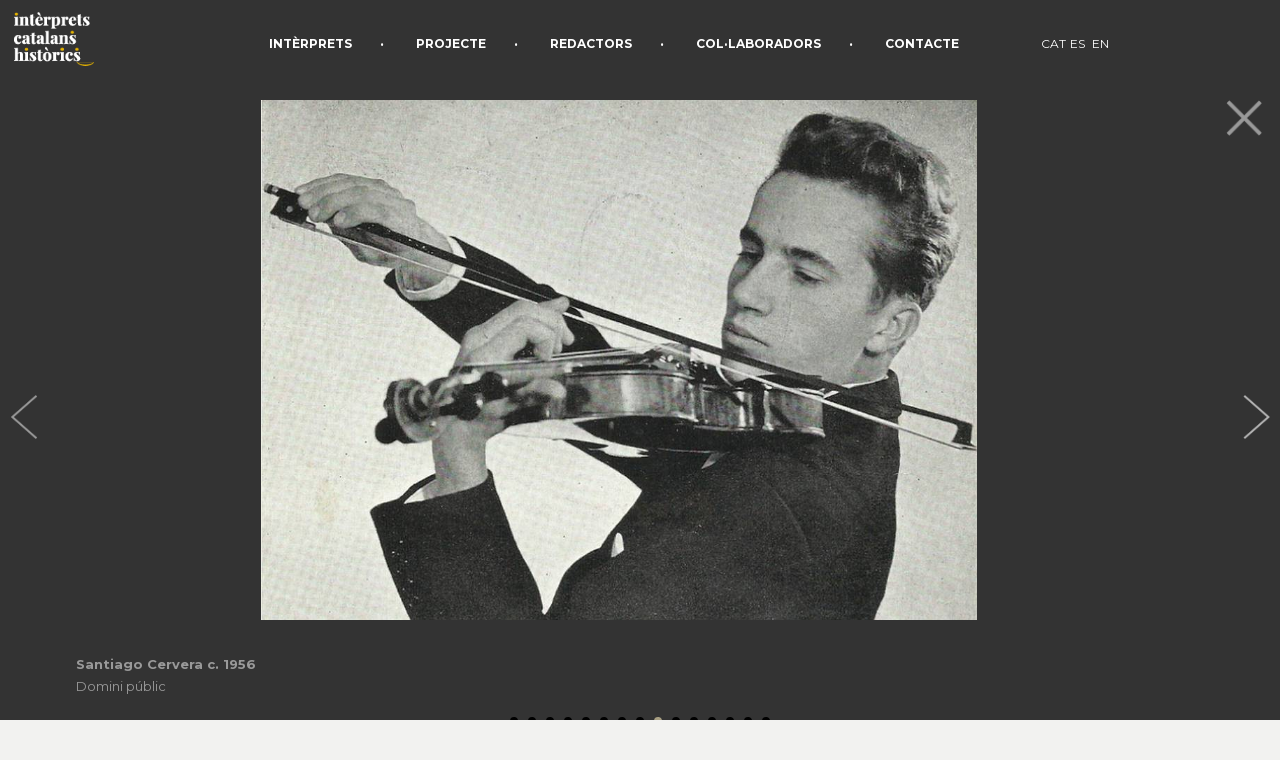

--- FILE ---
content_type: text/html; charset=utf-8
request_url: https://www.interpretscatalanshistorics.com/cat/ver-Santiago-Cervera-62?g=1&p=9
body_size: 54300
content:

<!DOCTYPE html>



<html lang="es" xmlns="http://www.w3.org/1999/xhtml">
<head><meta http-equiv="Content-Type" content="text/html; charset=utf-8" /><title>
	Santiago Cervera
</title><meta name="viewport" content="width=device-width, minimum-scale=1.0, maximum-scale=1.0, initial-scale=1.0, user-scalable=no" /><meta name="DESCRIPTION" content="&lt;p>El gran violinista Santiago Cervera Colomer va n&amp;eacute;ixer l&amp;rsquo;any 1938 a Benet&amp;uacute;sser..." /><img src='https://www.interpretscatalanshistorics.com/finterpret/1681-01-1955-palau.jpg' style=width:100%;display:none></div></head>
     <script src="https://ajax.googleapis.com/ajax/libs/jquery/1.8.3/jquery.min.js"></script>

    <script src="swiper.min.js"></script>
    <link rel="stylesheet" href="estilo.css" type="text/css" media="screen" />
    <script type='text/javascript' src='code.js'></script> 
    
<body >
    
    
    <form method="post" action="./ver-Santiago-Cervera-62?g=1&amp;p=9" id="form1">
<div class="aspNetHidden">
<input type="hidden" name="__VIEWSTATE" id="__VIEWSTATE" value="/wEPDwUKLTY0MjgxNTI5NA9kFgJmD2QWAgIDDxYCHgdjb250ZW50BWc8cD5FbCBncmFuIHZpb2xpbmlzdGEgU2FudGlhZ28gQ2VydmVyYSBDb2xvbWVyIHZhIG4mZWFjdXRlO2l4ZXIgbCZyc3F1bzthbnkgMTkzOCBhIEJlbmV0JnVhY3V0ZTtzc2VyLi4uZGSJo/XzbuISB4IbeKRLMmdS+kZROwdHhniP2v+9C6ga2w==" />
</div>

<div class="aspNetHidden">

	<input type="hidden" name="__VIEWSTATEGENERATOR" id="__VIEWSTATEGENERATOR" value="DFB0ED9D" />
</div>
   <div style="background-color:#333333" >
       <a href='javascript:mostrarmenu2()'><img id="menumov" src="menu.png" /></a>
       <div id="contenedor1" style="border:0px" >
   <style>
       h1.montse{
           font-family: 'Montserrat', sans-serif; 
           font-size:22px;font-weight:bold;
       }
       h1
       {margin:0px;}
        .marca{
           color:white;
       }
       .marca3{
           color:white;
       }
           @media screen and (max-width: 700px) 
        {
               .marca{
           color:#1c1c1c;
       }
       .marca3{
           color:#1c1c1c;
       }
               }
   </style>
     <a href='home'><img id="iconmenu" src="icon_menu.png"  /> </a>  
		    <ul id="menutop"  class="menutop" " >
	          
       
                 <li><a href="interprets" ><div class="marca">INTÈRPRETS</div> </a><div class="marca3" > • </div></li>
                 <li><a href="projecte" ><div class="marca">PROJECTE</div></a><div class="marca3"  > • </div></li>
                 <li><a href="redactors" ><div class="marca">REDACTORS</div></a><div class="marca3"  > • </div></li>
                 <li><a href="colaboradors" ><div class="marca">COL·LABORADORS</div></a><div class="marca3"  > • </div></li>
                 <li><a href="contacte" ><div class="marca">CONTACTE</div></a></li>
                 
                 <li >
                     <div class="sepa">
                         <a href="../cat" class="select" style="font-weight:normal" ><div class="marca3" >CAT</div></a>
                         <div style="float:left;margin-top:6px" >    </div>
                         <a href="../cas" style="font-weight:normal;" ><div class="marca3">ES</div> </a>
                       <div style="float:left;margin-top:6px" >    </div>
                         <a href="../eng" style="font-weight:normal;" ><div class="marca3" >EN</div> </a>
                         
                     </div>

                 </li>

                
		    </ul>
     </div>
       <style>.swiper-container{margin:0 auto;position:relative;overflow:hidden;z-index:1}.swiper-container-no-flexbox .swiper-slide{float:left}.swiper-container-vertical>.swiper-wrapper{-webkit-box-orient:vertical;-moz-box-orient:vertical;-ms-flex-direction:column;-webkit-flex-direction:column;flex-direction:column}.swiper-wrapper{position:relative;width:100%;height:100%;z-index:1;display:-webkit-box;display:-moz-box;display:-ms-flexbox;display:-webkit-flex;display:flex;-webkit-transform-style:preserve-3d;-moz-transform-style:preserve-3d;-ms-transform-style:preserve-3d;transform-style:preserve-3d;-webkit-transition-property:-webkit-transform;-moz-transition-property:-moz-transform;-o-transition-property:-o-transform;-ms-transition-property:-ms-transform;transition-property:transform;-webkit-box-sizing:content-box;-moz-box-sizing:content-box;box-sizing:content-box}.swiper-container-android .swiper-slide,.swiper-wrapper{-webkit-transform:translate3d(0,0,0);-moz-transform:translate3d(0,0,0);-o-transform:translate(0,0);-ms-transform:translate3d(0,0,0);transform:translate3d(0,0,0)}.swiper-container-multirow>.swiper-wrapper{-webkit-box-lines:multiple;-moz-box-lines:multiple;-ms-flex-wrap:wrap;-webkit-flex-wrap:wrap;flex-wrap:wrap}.swiper-container-free-mode>.swiper-wrapper{-webkit-transition-timing-function:ease-out;-moz-transition-timing-function:ease-out;-ms-transition-timing-function:ease-out;-o-transition-timing-function:ease-out;transition-timing-function:ease-out;margin:0 auto}.swiper-slide{-webkit-transform-style:preserve-3d;-moz-transform-style:preserve-3d;-ms-transform-style:preserve-3d;transform-style:preserve-3d;-webkit-flex-shrink:0;-ms-flex:0 0 auto;flex-shrink:0;width:100%;height:100%;position:relative}.swiper-container .swiper-notification{position:absolute;left:0;top:0;pointer-events:none;opacity:0;z-index:-100}.swiper-wp8-horizontal{-ms-touch-action:pan-y;touch-action:pan-y}.swiper-wp8-vertical{-ms-touch-action:pan-x;touch-action:pan-x}.swiper-button-next,.swiper-button-prev{position:absolute;top:50%;width:27px;height:44px;margin-top:-22px;z-index:10;cursor:pointer;-moz-background-size:27px 44px;-webkit-background-size:27px 44px;background-size:27px 44px;background-position:center;background-repeat:no-repeat}.swiper-button-next.swiper-button-disabled,.swiper-button-prev.swiper-button-disabled{opacity:.35;cursor:auto;pointer-events:none}.swiper-button-prev,.swiper-container-rtl 
.swiper-button-next{background-image:url("ant.png");left:10px;right:auto}
.swiper-button-prev.swiper-button-black,
.swiper-container-rtl .swiper-button-next.swiper-button-black{background-image:url("ant.png")}
.swiper-button-prev.swiper-button-white,.swiper-container-rtl .swiper-button-next.swiper-button-white{background-image:url("next.png")}.swiper-button-next,.swiper-container-rtl .swiper-button-prev{background-image:url("next.png");right:10px;left:auto}.swiper-button-next.swiper-button-black,.swiper-container-rtl .swiper-button-prev.swiper-button-black{background-image:url("data:image/svg+xml;charset=utf-8,%3Csvg%20xmlns%3D'http%3A%2F%2Fwww.w3.org%2F2000%2Fsvg'%20viewBox%3D'0%200%2027%2044'%3E%3Cpath%20d%3D'M27%2C22L27%2C22L5%2C44l-2.1-2.1L22.8%2C22L2.9%2C2.1L5%2C0L27%2C22L27%2C22z'%20fill%3D'%23000000'%2F%3E%3C%2Fsvg%3E")}.swiper-button-next.swiper-button-white,.swiper-container-rtl .swiper-button-prev.swiper-button-white{background-image:url("data:image/svg+xml;charset=utf-8,%3Csvg%20xmlns%3D'http%3A%2F%2Fwww.w3.org%2F2000%2Fsvg'%20viewBox%3D'0%200%2027%2044'%3E%3Cpath%20d%3D'M27%2C22L27%2C22L5%2C44l-2.1-2.1L22.8%2C22L2.9%2C2.1L5%2C0L27%2C22L27%2C22z'%20fill%3D'%23ffffff'%2F%3E%3C%2Fsvg%3E")}
.swiper-pagination{ ;text-align:center;-webkit-transition:300ms;-moz-transition:300ms;-o-transition:300ms;transition:300ms;-webkit-transform:translate3d(0,0,0);-ms-transform:translate3d(0,0,0);-o-transform:translate3d(0,0,0);transform:translate3d(0,0,0);z-index:10}
.swiper-pagination.swiper-pagination-hidden{opacity:0}.swiper-pagination-bullet{width:8px;height:8px;display:inline-block;border-radius:100%;background:black;opacity:1}.swiper-pagination-clickable .swiper-pagination-bullet{cursor:pointer}.swiper-pagination-white .swiper-pagination-bullet{background:#313D24}.swiper-pagination-bullet-active{opacity:1;background:#a89f82}.swiper-pagination-white .swiper-pagination-bullet-active{background:#fff}.swiper-pagination-black .swiper-pagination-bullet-active{background:#000}.swiper-container-vertical>.swiper-pagination{right:10px;top:50%;-webkit-transform:translate3d(0,-50%,0);-moz-transform:translate3d(0,-50%,0);-o-transform:translate(0,-50%);-ms-transform:translate3d(0,-90%,0);transform:translate3d(0,-50%,0)}.swiper-container-vertical>.swiper-pagination .swiper-pagination-bullet{margin:5px 0;display:block}.swiper-container-horizontal>.swiper-pagination{bottom:10px;left:0;width:100%}.swiper-container-horizontal>.swiper-pagination .swiper-pagination-bullet{margin:0 5px}.swiper-container-3d{-webkit-perspective:1200px;-moz-perspective:1200px;-o-perspective:1200px;perspective:1200px}.swiper-container-3d .swiper-cube-shadow,.swiper-container-3d .swiper-slide,.swiper-container-3d .swiper-slide-shadow-bottom,.swiper-container-3d .swiper-slide-shadow-left,.swiper-container-3d .swiper-slide-shadow-right,.swiper-container-3d .swiper-slide-shadow-top,.swiper-container-3d .swiper-wrapper{-webkit-transform-style:preserve-3d;-moz-transform-style:preserve-3d;-ms-transform-style:preserve-3d;transform-style:preserve-3d}.swiper-container-3d .swiper-slide-shadow-bottom,.swiper-container-3d .swiper-slide-shadow-left,.swiper-container-3d .swiper-slide-shadow-right,.swiper-container-3d .swiper-slide-shadow-top{position:absolute;left:0;top:0;width:100%;height:100%;pointer-events:none;z-index:10}.swiper-container-3d .swiper-slide-shadow-left{background-image:-webkit-gradient(linear,left top,right top,from(rgba(0,0,0,.5)),to(rgba(0,0,0,0)));background-image:-webkit-linear-gradient(right,rgba(0,0,0,.5),rgba(0,0,0,0));background-image:-moz-linear-gradient(right,rgba(0,0,0,.5),rgba(0,0,0,0));background-image:-o-linear-gradient(right,rgba(0,0,0,.5),rgba(0,0,0,0));background-image:linear-gradient(to left,rgba(0,0,0,.5),rgba(0,0,0,0))}.swiper-container-3d .swiper-slide-shadow-right{background-image:-webkit-gradient(linear,right top,left top,from(rgba(0,0,0,.5)),to(rgba(0,0,0,0)));background-image:-webkit-linear-gradient(left,rgba(0,0,0,.5),rgba(0,0,0,0));background-image:-moz-linear-gradient(left,rgba(0,0,0,.5),rgba(0,0,0,0));background-image:-o-linear-gradient(left,rgba(0,0,0,.5),rgba(0,0,0,0));background-image:linear-gradient(to right,rgba(0,0,0,.5),rgba(0,0,0,0))}.swiper-container-3d .swiper-slide-shadow-top{background-image:-webkit-gradient(linear,left top,left bottom,from(rgba(0,0,0,.5)),to(rgba(0,0,0,0)));background-image:-webkit-linear-gradient(bottom,rgba(0,0,0,.5),rgba(0,0,0,0));background-image:-moz-linear-gradient(bottom,rgba(0,0,0,.5),rgba(0,0,0,0));background-image:-o-linear-gradient(bottom,rgba(0,0,0,.5),rgba(0,0,0,0));background-image:linear-gradient(to top,rgba(0,0,0,.5),rgba(0,0,0,0))}.swiper-container-3d .swiper-slide-shadow-bottom{background-image:-webkit-gradient(linear,left bottom,left top,from(rgba(0,0,0,.5)),to(rgba(0,0,0,0)));background-image:-webkit-linear-gradient(top,rgba(0,0,0,.5),rgba(0,0,0,0));background-image:-moz-linear-gradient(top,rgba(0,0,0,.5),rgba(0,0,0,0));background-image:-o-linear-gradient(top,rgba(0,0,0,.5),rgba(0,0,0,0));background-image:linear-gradient(to bottom,rgba(0,0,0,.5),rgba(0,0,0,0))}.swiper-container-coverflow .swiper-wrapper{-ms-perspective:1200px}.swiper-container-fade.swiper-container-free-mode .swiper-slide{-webkit-transition-timing-function:ease-out;-moz-transition-timing-function:ease-out;-ms-transition-timing-function:ease-out;-o-transition-timing-function:ease-out;transition-timing-function:ease-out}.swiper-container-fade .swiper-slide{pointer-events:none}.swiper-container-fade .swiper-slide .swiper-slide{pointer-events:none}.swiper-container-fade .swiper-slide-active,.swiper-container-fade .swiper-slide-active .swiper-slide-active{pointer-events:auto}.swiper-container-cube{overflow:visible}.swiper-container-cube .swiper-slide{pointer-events:none;visibility:hidden;-webkit-transform-origin:0 0;-moz-transform-origin:0 0;-ms-transform-origin:0 0;transform-origin:0 0;-webkit-backface-visibility:hidden;-moz-backface-visibility:hidden;-ms-backface-visibility:hidden;backface-visibility:hidden;width:100%;height:100%}.swiper-container-cube.swiper-container-rtl .swiper-slide{-webkit-transform-origin:100% 0;-moz-transform-origin:100% 0;-ms-transform-origin:100% 0;transform-origin:100% 0}.swiper-container-cube .swiper-slide-active,.swiper-container-cube .swiper-slide-next,.swiper-container-cube .swiper-slide-next+.swiper-slide,.swiper-container-cube .swiper-slide-prev{pointer-events:auto;visibility:visible}.swiper-container-cube .swiper-cube-shadow{position:absolute;left:0;bottom:0;width:100%;height:100%;background:#000;opacity:.6;-webkit-filter:blur(50px);filter:blur(50px)}.swiper-container-cube.swiper-container-vertical .swiper-cube-shadow{z-index:0}.swiper-scrollbar{border-radius:10px;position:relative;-ms-touch-action:none;background:rgba(0,0,0,.1)}.swiper-container-horizontal>.swiper-scrollbar{position:absolute;left:1%;bottom:3px;z-index:50;height:5px;width:98%}.swiper-container-vertical>.swiper-scrollbar{position:absolute;right:3px;top:1%;z-index:50;width:5px;height:98%}.swiper-scrollbar-drag{height:100%;width:100%;position:relative;background:rgba(0,0,0,.5);border-radius:10px;left:0;top:0}.swiper-scrollbar-cursor-drag{cursor:move}.swiper-lazy-preloader{width:42px;height:42px;position:absolute;left:50%;top:50%;margin-left:-21px;margin-top:-21px;z-index:10;-webkit-transform-origin:50%;-moz-transform-origin:50%;transform-origin:50%;-webkit-animation:swiper-preloader-spin 1s steps(12,end) infinite;-moz-animation:swiper-preloader-spin 1s steps(12,end) infinite;animation:swiper-preloader-spin 1s steps(12,end) infinite}.swiper-lazy-preloader:after{display:block;content:"";width:100%;height:100%;background-image:url("data:image/svg+xml;charset=utf-8,%3Csvg%20viewBox%3D'0%200%20120%20120'%20xmlns%3D'http%3A%2F%2Fwww.w3.org%2F2000%2Fsvg'%20xmlns%3Axlink%3D'http%3A%2F%2Fwww.w3.org%2F1999%2Fxlink'%3E%3Cdefs%3E%3Cline%20id%3D'l'%20x1%3D'60'%20x2%3D'60'%20y1%3D'7'%20y2%3D'27'%20stroke%3D'%236c6c6c'%20stroke-width%3D'11'%20stroke-linecap%3D'round'%2F%3E%3C%2Fdefs%3E%3Cg%3E%3Cuse%20xlink%3Ahref%3D'%23l'%20opacity%3D'.27'%2F%3E%3Cuse%20xlink%3Ahref%3D'%23l'%20opacity%3D'.27'%20transform%3D'rotate(30%2060%2C60)'%2F%3E%3Cuse%20xlink%3Ahref%3D'%23l'%20opacity%3D'.27'%20transform%3D'rotate(60%2060%2C60)'%2F%3E%3Cuse%20xlink%3Ahref%3D'%23l'%20opacity%3D'.27'%20transform%3D'rotate(90%2060%2C60)'%2F%3E%3Cuse%20xlink%3Ahref%3D'%23l'%20opacity%3D'.27'%20transform%3D'rotate(120%2060%2C60)'%2F%3E%3Cuse%20xlink%3Ahref%3D'%23l'%20opacity%3D'.27'%20transform%3D'rotate(150%2060%2C60)'%2F%3E%3Cuse%20xlink%3Ahref%3D'%23l'%20opacity%3D'.37'%20transform%3D'rotate(180%2060%2C60)'%2F%3E%3Cuse%20xlink%3Ahref%3D'%23l'%20opacity%3D'.46'%20transform%3D'rotate(210%2060%2C60)'%2F%3E%3Cuse%20xlink%3Ahref%3D'%23l'%20opacity%3D'.56'%20transform%3D'rotate(240%2060%2C60)'%2F%3E%3Cuse%20xlink%3Ahref%3D'%23l'%20opacity%3D'.66'%20transform%3D'rotate(270%2060%2C60)'%2F%3E%3Cuse%20xlink%3Ahref%3D'%23l'%20opacity%3D'.75'%20transform%3D'rotate(300%2060%2C60)'%2F%3E%3Cuse%20xlink%3Ahref%3D'%23l'%20opacity%3D'.85'%20transform%3D'rotate(330%2060%2C60)'%2F%3E%3C%2Fg%3E%3C%2Fsvg%3E");background-position:50%;-webkit-background-size:100%;background-size:100%;background-repeat:no-repeat}.swiper-lazy-preloader-white:after{background-image:url("data:image/svg+xml;charset=utf-8,%3Csvg%20viewBox%3D'0%200%20120%20120'%20xmlns%3D'http%3A%2F%2Fwww.w3.org%2F2000%2Fsvg'%20xmlns%3Axlink%3D'http%3A%2F%2Fwww.w3.org%2F1999%2Fxlink'%3E%3Cdefs%3E%3Cline%20id%3D'l'%20x1%3D'60'%20x2%3D'60'%20y1%3D'7'%20y2%3D'27'%20stroke%3D'%23fff'%20stroke-width%3D'11'%20stroke-linecap%3D'round'%2F%3E%3C%2Fdefs%3E%3Cg%3E%3Cuse%20xlink%3Ahref%3D'%23l'%20opacity%3D'.27'%2F%3E%3Cuse%20xlink%3Ahref%3D'%23l'%20opacity%3D'.27'%20transform%3D'rotate(30%2060%2C60)'%2F%3E%3Cuse%20xlink%3Ahref%3D'%23l'%20opacity%3D'.27'%20transform%3D'rotate(60%2060%2C60)'%2F%3E%3Cuse%20xlink%3Ahref%3D'%23l'%20opacity%3D'.27'%20transform%3D'rotate(90%2060%2C60)'%2F%3E%3Cuse%20xlink%3Ahref%3D'%23l'%20opacity%3D'.27'%20transform%3D'rotate(120%2060%2C60)'%2F%3E%3Cuse%20xlink%3Ahref%3D'%23l'%20opacity%3D'.27'%20transform%3D'rotate(150%2060%2C60)'%2F%3E%3Cuse%20xlink%3Ahref%3D'%23l'%20opacity%3D'.37'%20transform%3D'rotate(180%2060%2C60)'%2F%3E%3Cuse%20xlink%3Ahref%3D'%23l'%20opacity%3D'.46'%20transform%3D'rotate(210%2060%2C60)'%2F%3E%3Cuse%20xlink%3Ahref%3D'%23l'%20opacity%3D'.56'%20transform%3D'rotate(240%2060%2C60)'%2F%3E%3Cuse%20xlink%3Ahref%3D'%23l'%20opacity%3D'.66'%20transform%3D'rotate(270%2060%2C60)'%2F%3E%3Cuse%20xlink%3Ahref%3D'%23l'%20opacity%3D'.75'%20transform%3D'rotate(300%2060%2C60)'%2F%3E%3Cuse%20xlink%3Ahref%3D'%23l'%20opacity%3D'.85'%20transform%3D'rotate(330%2060%2C60)'%2F%3E%3C%2Fg%3E%3C%2Fsvg%3E")}@-webkit-keyframes swiper-preloader-spin{100%{-webkit-transform:rotate(360deg)}}@keyframes swiper-preloader-spin{100%{transform:rotate(360deg)}}
   .grismarquesina
    {
    background-image:url(http://www.decuina.com/opablanco.png);margin-right:5px;padding:6px;position:absolute;margin-left:15px;margin-top:-7%;z-index:1000;font-size:14px;color:#2c2c2c;padding:8px;color:White
    }
   a{
       text-decoration:none;
   }
   .claro{
       width:calc(100% -40px);padding:20px;margin-bottom:8px;margin-top:8px;
       background-color:#a79e7f;color:white;
       line-height:28px;
   }
   .claro:hover{
       
       background-color:#333333;color:white;
       
   }
        .tagg{
                background-color:#a79e7f;padding:3px;padding-left:6px;padding-right:6px;
                        border-radius: 20px 20px 20px 20px;
-moz-border-radius: 20px 20px 20px 20px;
-webkit-border-radius: 20px 20px 20px 20px;
border: 0px solid #000000;
width:100px; text-align:center;
    font-size:12px;color:white;float:right;margin-bottom:20px;
    margin-top:6px;
            }
   .imgal
   {
       WIDTH:AUTO;MAX-HEIGHT:350PX;margin:auto;;margin-bottom:5px;

   }
   .imgal2
       {
           WIDTH:AUTO;MAX-HEIGHT:660PX;margin:auto;;margin-bottom:5px;

       }
   .grande
   {
       display:block;
   }
   .normal
   {
       display:block;
   }
   @media screen and (max-width: 900px) 
   {
       .swiper-pagination
       {
          display:none
       }
   }
        @media screen and (max-width: 3500px) 
   {
       .imgal
       {
           WIDTH:AUTO;MAX-HEIGHT:250PX;margin:auto;;margin-bottom:5px;

       }
   }
     @media screen and (max-width: 2500px) 
   {
       .imgal
       {
           WIDTH:AUTO;MAX-HEIGHT:250PX;margin:auto;;margin-bottom:5px;border:solid 0px red;

       }
   }
   @media screen and (max-width: 2000px) 
   {
       .imgal
       {
           WIDTH:AUTO;MAX-HEIGHT:420PX;margin:auto;;margin-bottom:5px;;border:solid 0px lime;

       }
   }
    @media screen and (max-width: 1600px) 
   {
       .imgal
       {
           WIDTH:AUTO;MAX-HEIGHT:350PX;margin:auto;;margin-bottom:5px;;border:solid 0px blue;
       }
   }
   @media screen and (max-width: 1000px) 
   {
       .imgal
       {
           WIDTH:AUTO;MAX-HEIGHT:250PX;margin:auto;;margin-bottom:5px;;border:solid 0px orange;

       }
   }
         @media screen and (max-width: 5000px) 
   {
       .imgal2
       {
           WIDTH:AUTO;MAX-HEIGHT:1500PX;margin:auto;;margin-bottom:20px;

       }
   }
        @media screen and (max-width: 3000px) 
   {
       .imgal2
       {
           WIDTH:AUTO;MAX-HEIGHT:900PX;margin:auto;;margin-bottom:20px;

       }
   }


     @media screen and (max-width: 2500px) 
   {
       .imgal2
       {
           WIDTH:AUTO;MAX-HEIGHT:700PX;margin:auto;;margin-bottom:20px;

       }
   }
   @media screen and (max-width: 2000px) 
   {
       .imgal2
       {
           WIDTH:AUTO;MAX-HEIGHT:700PX;margin:auto;;margin-bottom:20px;

       }
   }
    @media screen and (max-width: 1600px) 
   {
       .imgal2
       {
           WIDTH:AUTO;MAX-HEIGHT:520PX;margin:auto;;margin-bottom:20px;
       }
   }
   @media screen and (max-width: 1000px) 
   {
       .imgal2
       {
           WIDTH:AUTO;MAX-HEIGHT:250PX;margin:auto;;margin-bottom:20px;

       }
   }
  </style>
        <script>
            function agrandar()
            {
              
                for (i = 1; i <= 2; i++)
                {

                    document.getElementById("nn" + i).style.display = "none";
                    document.getElementById("gg" + i).style.display = "block";
                }
                
            }
            function mostrarbio() {
                
                if (document.getElementById("bioalternativa").style.display == "block") {
                    document.getElementById("bioalternativa").style.display = "none";
                   
                }
                else {
                    document.getElementById("bioalternativa").style.display = "block";
                   

                }

            }
        </script>
        
        <div style="max-width:100%;;margin:auto;margin-bottom:10px;margin-top:20px;line-height:26px" >
         <div id='visorgaleria' style='width:100%;height:100%;top:0px;z-index:10000'>
                                    
        <div id='carrousel1' class='swiper-container swiper-container-h' style='padding-top:0px;width:100%;' >                          
        <div class='swiper-wrapper' >")
        <div Class='swiper-slide'  ><div style='width:1400px;max-width:100%;margin:auto;overlow:auto;'><a href='ver-Santiago-Cervera-62?p=1'><img src=cerrar2.png style=float:right;margin-right:30px;width:36px></a><div id='gg1' class=grande><center> <img id='ff1' class=imgal2 src='https://www.interpretscatalanshistorics.com//finterpret/1681-01-1955-palau.jpg' /></center></div></div><div style='width:100%;overflow:auto; position:relative;bottom:0px;padding-top:5px;padding-bottom:10px;'><div style='width:1200px;max-width:90%;margin:auto;color:white;font-size:13px;line-height:22px;PADDING-TOP:0PX'><span style=color:#999999;><strong>Programa d´un recital amb Pere Vallribera al Palau de la Música Catalana, 30 de gener de 1935</strong><br>© Centre de Documentació de l´Orfeó Català </div></div></div><div Class='swiper-slide'  ><div style='width:1400px;max-width:100%;margin:auto;overlow:auto;'><a href='ver-Santiago-Cervera-62?p=2'><img src=cerrar2.png style=float:right;margin-right:30px;width:36px></a><div id='gg2' class=grande><center> <img id='ff2' class=imgal2 src='https://www.interpretscatalanshistorics.com//finterpret/1682-02-Cervera adolescent.jpg' /></center></div></div><div style='width:100%;overflow:auto; position:relative;bottom:0px;padding-top:5px;padding-bottom:10px;'><div style='width:1200px;max-width:90%;margin:auto;color:white;font-size:13px;line-height:22px;PADDING-TOP:0PX'><span style=color:#999999;><strong>Santiago Cervera</strong><br>© Albert Giménez Cervera </div></div></div><div Class='swiper-slide'  ><div style='width:1400px;max-width:100%;margin:auto;overlow:auto;'><a href='ver-Santiago-Cervera-62?p=3'><img src=cerrar2.png style=float:right;margin-right:30px;width:36px></a><div id='gg3' class=grande><center> <img id='ff3' class=imgal2 src='https://www.interpretscatalanshistorics.com//finterpret/1683-04-Santi foto 2-15 anys aprox.jpg' /></center></div></div><div style='width:100%;overflow:auto; position:relative;bottom:0px;padding-top:5px;padding-bottom:10px;'><div style='width:1200px;max-width:90%;margin:auto;color:white;font-size:13px;line-height:22px;PADDING-TOP:0PX'><span style=color:#999999;><strong>Santiago Cervera c. 1953</strong><br>© Albert Giménez Cervera </div></div></div><div Class='swiper-slide'  ><div style='width:1400px;max-width:100%;margin:auto;overlow:auto;'><a href='ver-Santiago-Cervera-62?p=4'><img src=cerrar2.png style=float:right;margin-right:30px;width:36px></a><div id='gg4' class=grande><center> <img id='ff4' class=imgal2 src='https://www.interpretscatalanshistorics.com//finterpret/1765-03-Santiago Cervera.jpg' /></center></div></div><div style='width:100%;overflow:auto; position:relative;bottom:0px;padding-top:5px;padding-bottom:10px;'><div style='width:1200px;max-width:90%;margin:auto;color:white;font-size:13px;line-height:22px;PADDING-TOP:0PX'><span style=color:#999999;><strong>Santiago Cervera adolescent</strong><br>© Albert Giménez Cervera </div></div></div><div Class='swiper-slide'  ><div style='width:1400px;max-width:100%;margin:auto;overlow:auto;'><a href='ver-Santiago-Cervera-62?p=5'><img src=cerrar2.png style=float:right;margin-right:30px;width:36px></a><div id='gg5' class=grande><center> <img id='ff5' class=imgal2 src='https://www.interpretscatalanshistorics.com//finterpret/1911-04-1953-casal del metge-albert gimenez cervera.jpg' /></center></div></div><div style='width:100%;overflow:auto; position:relative;bottom:0px;padding-top:5px;padding-bottom:10px;'><div style='width:1200px;max-width:90%;margin:auto;color:white;font-size:13px;line-height:22px;PADDING-TOP:0PX'><span style=color:#999999;><strong>Recital al Casal del Metge amb la pianista Mané Bonet (1953)</strong><br>© Albert Giménez Cervera </div></div></div><div Class='swiper-slide'  ><div style='width:1400px;max-width:100%;margin:auto;overlow:auto;'><a href='ver-Santiago-Cervera-62?p=6'><img src=cerrar2.png style=float:right;margin-right:30px;width:36px></a><div id='gg6' class=grande><center> <img id='ff6' class=imgal2 src='https://www.interpretscatalanshistorics.com//finterpret/1912-04-1954-Institut Britanic-albert giménez cervera.jpg' /></center></div></div><div style='width:100%;overflow:auto; position:relative;bottom:0px;padding-top:5px;padding-bottom:10px;'><div style='width:1200px;max-width:90%;margin:auto;color:white;font-size:13px;line-height:22px;PADDING-TOP:0PX'><span style=color:#999999;><strong>Recital a l´institut Britànic de Barcelona amb la pianista Mané Bonet (1954)</strong><br>© Albert Giménez Cervera </div></div></div><div Class='swiper-slide'  ><div style='width:1400px;max-width:100%;margin:auto;overlow:auto;'><a href='ver-Santiago-Cervera-62?p=7'><img src=cerrar2.png style=float:right;margin-right:30px;width:36px></a><div id='gg7' class=grande><center> <img id='ff7' class=imgal2 src='https://www.interpretscatalanshistorics.com//finterpret/1913-04-1954-z-casals del metge-albert gimenez cervera.jpg' /></center></div></div><div style='width:100%;overflow:auto; position:relative;bottom:0px;padding-top:5px;padding-bottom:10px;'><div style='width:1200px;max-width:90%;margin:auto;color:white;font-size:13px;line-height:22px;PADDING-TOP:0PX'><span style=color:#999999;><strong>Recital al Casal del Metge amb la pianista Mané Bonet (1954)</strong><br>© Albert Giménez Cervera </div></div></div><div Class='swiper-slide'  ><div style='width:1400px;max-width:100%;margin:auto;overlow:auto;'><a href='ver-Santiago-Cervera-62?p=8'><img src=cerrar2.png style=float:right;margin-right:30px;width:36px></a><div id='gg8' class=grande><center> <img id='ff8' class=imgal2 src='https://www.interpretscatalanshistorics.com//finterpret/1684-05-1955-Caricatura de del Arco a La Vanguardia-29-01-1955.jpg' /></center></div></div><div style='width:100%;overflow:auto; position:relative;bottom:0px;padding-top:5px;padding-bottom:10px;'><div style='width:1200px;max-width:90%;margin:auto;color:white;font-size:13px;line-height:22px;PADDING-TOP:0PX'><span style=color:#999999;><strong>Caricatura de Manuel del Arco</strong><br>Domini públic. La Vanguardia 29-01-1955 </div></div></div><div Class='swiper-slide'  ><div style='width:1400px;max-width:100%;margin:auto;overlow:auto;'><a href='ver-Santiago-Cervera-62?p=9'><img src=cerrar2.png style=float:right;margin-right:30px;width:36px></a><div id='gg9' class=grande><center> <img id='ff9' class=imgal2 src='https://www.interpretscatalanshistorics.com//finterpret/1685-06-1956-aprox-Santiago Cervera-18 anys aprox-domini public.jpg' /></center></div></div><div style='width:100%;overflow:auto; position:relative;bottom:0px;padding-top:5px;padding-bottom:10px;'><div style='width:1200px;max-width:90%;margin:auto;color:white;font-size:13px;line-height:22px;PADDING-TOP:0PX'><span style=color:#999999;><strong>Santiago Cervera c. 1956</strong><br>Domini públic </div></div></div><div Class='swiper-slide'  ><div style='width:1400px;max-width:100%;margin:auto;overlow:auto;'><a href='ver-Santiago-Cervera-62?p=10'><img src=cerrar2.png style=float:right;margin-right:30px;width:36px></a><div id='gg10' class=grande><center> <img id='ff10' class=imgal2 src='https://www.interpretscatalanshistorics.com//finterpret/1686-07-Programa Integral S i P de Bach.jpg' /></center></div></div><div style='width:100%;overflow:auto; position:relative;bottom:0px;padding-top:5px;padding-bottom:10px;'><div style='width:1200px;max-width:90%;margin:auto;color:white;font-size:13px;line-height:22px;PADDING-TOP:0PX'><span style=color:#999999;><strong>Integral de les Sonates i Partites de Johann Sebastian Bach els dies 23 i 30 de març de 1958 a l´ Església de Pompeia de Barcelona</strong><br>© Albert Giménez Cervera </div></div></div><div Class='swiper-slide'  ><div style='width:1400px;max-width:100%;margin:auto;overlow:auto;'><a href='ver-Santiago-Cervera-62?p=11'><img src=cerrar2.png style=float:right;margin-right:30px;width:36px></a><div id='gg11' class=grande><center> <img id='ff11' class=imgal2 src='https://www.interpretscatalanshistorics.com//finterpret/1687-08-1958-Carta de recomanacio al Sr Quesada de Conciertos Daniel del director Reginald Stewart.jpg' /></center></div></div><div style='width:100%;overflow:auto; position:relative;bottom:0px;padding-top:5px;padding-bottom:10px;'><div style='width:1200px;max-width:90%;margin:auto;color:white;font-size:13px;line-height:22px;PADDING-TOP:0PX'><span style=color:#999999;><strong>Carta de recomanació al director Reginald Steart a Ernesto de Quesada de Conciertos Daniel, 1958</strong><br>© Albert Giménez Cervera </div></div></div><div Class='swiper-slide'  ><div style='width:1400px;max-width:100%;margin:auto;overlow:auto;'><a href='ver-Santiago-Cervera-62?p=12'><img src=cerrar2.png style=float:right;margin-right:30px;width:36px></a><div id='gg12' class=grande><center> <img id='ff12' class=imgal2 src='https://www.interpretscatalanshistorics.com//finterpret/1688-09-1958-Santi Carta de Menuhin.jpg' /></center></div></div><div style='width:100%;overflow:auto; position:relative;bottom:0px;padding-top:5px;padding-bottom:10px;'><div style='width:1200px;max-width:90%;margin:auto;color:white;font-size:13px;line-height:22px;PADDING-TOP:0PX'><span style=color:#999999;><strong>Carta del violinista Yehudi Menuhin a Santiago Cervera, 1958</strong><br>© Albert Giménez Cervera </div></div></div><div Class='swiper-slide'  ><div style='width:1400px;max-width:100%;margin:auto;overlow:auto;'><a href='ver-Santiago-Cervera-62?p=13'><img src=cerrar2.png style=float:right;margin-right:30px;width:36px></a><div id='gg13' class=grande><center> <img id='ff13' class=imgal2 src='https://www.interpretscatalanshistorics.com//finterpret/1689-10-Llista de concerts gira a Dinamarca de Santi i Pierino Gamba.jpg' /></center></div></div><div style='width:100%;overflow:auto; position:relative;bottom:0px;padding-top:5px;padding-bottom:10px;'><div style='width:1200px;max-width:90%;margin:auto;color:white;font-size:13px;line-height:22px;PADDING-TOP:0PX'><span style=color:#999999;><strong>Llista de concert d´una gira a Dinamarca amb Pierino Gamba</strong><br>© Albert Giménez Cervera </div></div></div><div Class='swiper-slide'  ><div style='width:1400px;max-width:100%;margin:auto;overlow:auto;'><a href='ver-Santiago-Cervera-62?p=14'><img src=cerrar2.png style=float:right;margin-right:30px;width:36px></a><div id='gg14' class=grande><center> <img id='ff14' class=imgal2 src='https://www.interpretscatalanshistorics.com//finterpret/1690-11-1960-26-04-Crítica Santi Bach Brahms El Heraldo signat per Sala Rono.jpg' /></center></div></div><div style='width:100%;overflow:auto; position:relative;bottom:0px;padding-top:5px;padding-bottom:10px;'><div style='width:1200px;max-width:90%;margin:auto;color:white;font-size:13px;line-height:22px;PADDING-TOP:0PX'><span style=color:#999999;><strong>Crítica a "El Heralo" signada per Sala Rono, 1960</strong><br>© Albert Giménez Cervera </div></div></div><div Class='swiper-slide'  ><div style='width:1400px;max-width:100%;margin:auto;overlow:auto;'><a href='ver-Santiago-Cervera-62?p=15'><img src=cerrar2.png style=float:right;margin-right:30px;width:36px></a><div id='gg15' class=grande><center> <img id='ff15' class=imgal2 src='https://www.interpretscatalanshistorics.com//finterpret/1693-12-1999-article d homenatge a Santiago Cervera al Philarmonische Bläter de la Filharmònica de Berlin.jpg' /></center></div></div><div style='width:100%;overflow:auto; position:relative;bottom:0px;padding-top:5px;padding-bottom:10px;'><div style='width:1200px;max-width:90%;margin:auto;color:white;font-size:13px;line-height:22px;PADDING-TOP:0PX'><span style=color:#999999;><strong>Article d´homenatge a Santiago Cervera a Philarmonische Bläter de la Fiharmònica de Berlin, 1999</strong><br>Domini públic </div></div></div>                            
                                    </div>
            
                                     <div Class='swiper-button-next'></div>
                                    <div Class='swiper-button-prev' ></div>
                                    <div Class='swiper-pagination' ></div> 
            
        </div>
        </div>
   
       
        </div>	
       
          <div style="width:100%;background-color:white;overflow:auto;padding-bottom:20px;">
          <div style="width:90%;margin:auto;padding-top:40px;">
              <div class="col70">
                  <div style="float:right;text-align:right;">
                  <a target=new_ href=https://www.facebook.com/sharer/sharer.php?u=https://www.interpretscatalanshistorics.com/cat/ver-Santiago-Cervera-62?g=1&p=9><img class='rednoti' src=http://www.joanmanen.cat/cat/facebook.png  ></a><a target=new_ href=https://twitter.com/share?status=https://www.interpretscatalanshistorics.com/cat/ver-Santiago-Cervera-62?g=1&p=9><img class='rednoti' src=http://www.joanmanen.cat/cat/twitter.png  ></a>
                  </div>
              <h1 style="margin:0px">Santiago Cervera</h1><div style=font-size:16px;margin-top:6px>Benetuser 18-05-1938 - Berlín 14-01-1999</div>
                  
                  <div style="width:100%;overflow:auto;margin-top:8px;margin-left:-6px">                      
                      <div style="float:left;overflow:auto;margin-bottom:10px;border:solid 1px white;padding-left:5px">
                      <a href='redactors#r40' style=color:#333333> Redactor: <strong style=color:#a69e7e>Albert Giménez</strong></a>
                       </div>
                      
                      
                      
                  </div>
                  
                  <div id="bioalternativa" style="display:none;">
                      <strong></strong><br><br><br>
                  </div>
                <p>El gran violinista Santiago Cervera Colomer va n&eacute;ixer l&rsquo;any 1938 a Benet&uacute;sser, l&rsquo;Horta, enmig d&rsquo;un clima de guerra civil. El seu pare, Santiago Cervera Lluesma, nascut en una fam&iacute;lia humil, tenia vint-i-cinc anys quan va esclatar el cop d&rsquo;estat del general Franco. Tenia moltes inquietuds intel&middot;lectuals i filos&ograve;fiques, i simpatitzava i formava part dels cercles comunistes del territori. Tamb&eacute; tocava el viol&iacute;, tot i que no va arribar a assolir mai un nivell professional. La seva mare, Ramona Colomer, en canvi, s&rsquo;havia dedicat a l&rsquo;estudi del viol&iacute; amb molta voluntat i no gaire sort en els seus inicis. M&eacute;s endavant va canviar de professor amb molt bons resultats, de manera que va arribar a ser una bona violinista. Filla d&rsquo;una fam&iacute;lia de l&rsquo;alta burgesia valenciana, havia conegut Santiago Cervera a trav&eacute;s del viol&iacute; i havien cultivat una gran amistat durant un temps. La seva mare havia estat una molt bona pianista que admirava i tocava un gran nombre d&rsquo;obres de Chopin, tot i que no s&rsquo;hi havia dedicat despr&eacute;s de casar-se i tenir fills.</p>

<p>Durant aquell temps, el Santiago havia estat acceptat amb cordialitat per part de la fam&iacute;lia de la Ramona, per&ograve; va sorgir l&rsquo;amor i, en el moment en qu&egrave; ella va anunciar-ho a la fam&iacute;lia, aquest fet va provocar un gran esc&agrave;ndol: el Santiago llegia, escrivia i tocava el viol&iacute;, per&ograve; no tenia estudis universitaris, ni feina estable i, a m&eacute;s, era d&rsquo;esquerres. La Ramona n&rsquo;estava molt enamorada i era bastant tossuda, tenien tota la fam&iacute;lia en contra i van decidir fugir junts cap a Barcelona. Van ser temps molt dif&iacute;cils, com ja sabem, i durant dos anys la principal font d&rsquo;ingressos van ser els mocadors que la Ramona cosia i venia pels carrers. M&eacute;s endavant tamb&eacute; es va dedicar a fer estovalles, cosa que es convertiria en el principi d&rsquo;un exit&oacute;s negoci familiar del qual van viure tota la vida. Al cap de cinc anys va n&eacute;ixer el segon fill, Antonio, i dos anys m&eacute;s tard la tercera, Merc&egrave;.</p>

<p>El Santiago pare era un home amb una personalitat especial, tenia moltes f&ograve;bies: tenia molta por de les tempestes i les malalties, i era molt exagerat amb les mesures que prenia per evitar-les. Una d&rsquo;aquestes mesures va ser la decisi&oacute; de no portar els nens a l&rsquo;escola i ocupar-se ell mateix de la seva educaci&oacute;. Van aprendre a llegir i escriure perfectament, sabien tamb&eacute; franc&egrave;s i matem&agrave;tiques b&agrave;siques, per&ograve; el pare va posar un &egrave;mfasi especial en la m&uacute;sica. El Santi era un nen superdotat que, a m&eacute;s, tenia una paci&egrave;ncia infinita i impr&ograve;pia d&rsquo;un infant. Sempre va tenir una habilitat especial amb les mans i es podia passar hores, tamb&eacute; de gran, fent coses, com una maqueta d&rsquo;avi&oacute; nom&eacute;s amb paper. Amb l&rsquo;estudi del viol&iacute; tamb&eacute; tenia aquestes qualitats: buscava la perfecci&oacute; i era capa&ccedil; d&rsquo;estudiar a <em>tempi</em> extremadament lents buscant l&rsquo;afinaci&oacute; m&eacute;s ajustada i la millor qualitat del so per a cada nota.</p>

<p>Els pares del Santi havien estudiat viol&iacute;, per&ograve; mai s&rsquo;hi havien dedicat de manera professional. El seu pare no tenia una gran formaci&oacute; t&egrave;cnica, per&ograve; tenia una certa intu&iuml;ci&oacute;, i la seva mare, tot i que els primers anys va tenir una formaci&oacute; bastant deficient, va anar a estudiar al Conservatori de Val&egrave;ncia amb un bon professor i, amb molta voluntat, va aconseguir millorar molt i arribar a guanyar el premi extraordinari de fi de carrera.</p>

<p>Als set anys, el Santi va dir als seus pares que volia aprendre a tocar el viol&iacute; i ells mateixos l&rsquo;iniciaren en l&rsquo;instrument. L&rsquo;any 1948 va comen&ccedil;ar a estudiar amb Joan Massi&agrave;, reconegud&iacute;ssim violinista i mestre, del qual va esdevenir un dels alumnes m&eacute;s destacats. El seu germ&agrave; Antonio tamb&eacute; va estudiar viol&iacute; amb el mestre Massi&agrave; i va arribar a ser molt bon violinista, tot i que nom&eacute;s s&rsquo;hi va dedicar professionalment durant uns anys: va fer alguns concerts i va treballar en diverses orquestres a B&egrave;lgica i Luxemburg, despr&eacute;s es va dedicar al negoci familiar. Molts anys m&eacute;s tard, encara era capa&ccedil; de tocar el Concert de Brahms, op. 77.</p>

<p>Va aprendre molt r&agrave;pidament a dominar l&rsquo;instrument i els recursos per a una bona interpretaci&oacute;, als setze anys ja tenia en repertori les Sonates i partites per a viol&iacute; sol de Bach. Des de ben jove va adquirir una enorme habilitat per poder abordar amb gran &egrave;xit les obres m&eacute;s dif&iacute;cils del repertori per a viol&iacute;. Tocava molts dels &ldquo;Capricis&rdquo; de Paganini, aix&iacute; com el seu Concert n&uacute;m. 1, que va interpretar amb orquestra en diverses ocasions.</p>

<p>La seva primera aparici&oacute; en p&uacute;blic va tenir lloc l&rsquo;any 1952 interpretant el Concert en la menor de Bach amb l&rsquo;Orquestra de Cambra de l&rsquo;Associaci&oacute; d&rsquo;Amics i Deixebles de Joan Massi&agrave; i Maria Carbonell. A partir d&#39;aleshores, va actuar nombroses vegades tant a Barcelona com en altres ciutats amb un &egrave;xit clamor&oacute;s de p&uacute;blic i cr&iacute;tica que el van situar com un gran violinista capa&ccedil; de comparar-se amb grans solistes de l&rsquo;&agrave;mbit internacional.</p>

<p>Entre 1953 i 1955 va oferir recitals amb la molt destacada pianista Man&eacute; Bonet a diverses sales de Barcelona, en qu&egrave; va interpretar entre altres obres la Sonata &ldquo;Il trillo di diavolo&rdquo; de Tartini, la Sonata &ldquo;Kreutzer&rdquo; de Beethoven i la primera audici&oacute; a Espanya del Concert per a viol&iacute; i orquestra de Khachaturian en la reducci&oacute; per a viol&iacute; i piano.</p>

<p>L&rsquo;any 1955 fa el seu debut al Palau de la M&uacute;sica Catalana amb el gran pianista Pere Vallribera; el programa inclo&iuml;a la &ldquo;Simfonia espanyola&rdquo; d&rsquo;&Eacute;douard Lalo i l&rsquo;estrena al nostre pa&iacute;s de la Raps&ograve;dia n&uacute;m. 1 de B&eacute;la Bart&oacute;k.</p>

<p>El 1956 toca la &ldquo;Simfonia espanyola&rdquo; de Lalo a Val&egrave;ncia amb l&rsquo;Orquestra Municipal i estrena a Espanya la Sonata per a viol&iacute; sol de B&eacute;la Bart&oacute;k.</p>

<p>Durant l&rsquo;any seg&uuml;ent va interpretar el Concert en mi major de Johann Sebastian Bach amb l&rsquo;Orquestra Solistes de Catalunya . Tamb&eacute; va fer una gira per Dinamarca en la qual va interpretar el Concert n&uacute;m. 1 de Paganini amb les orquestres de cambra de Randers i de Silkeborg, aix&iacute; com diversos recitals que van combinar obres per a viol&iacute; sol (Bach i Paganini) amb sonates per a viol&iacute; i piano amb el reconegut i preco&ccedil; pianista i director itali&agrave; Pierino Gamba.</p>

<p>A principis de 1958 va dur a terme un viatge a Su&iuml;ssa per rebre consells del violinista hongar&egrave;s S&aacute;ndor V&eacute;gh; s&rsquo;hi va estar una bona part de l&rsquo;hivern treballant quasi di&agrave;riament amb ell les Sonates i partites de Bach per a viol&iacute; sol. Al mes de mar&ccedil; en va oferir la integral repartida en dos concerts a Barcelona, dos dissabtes consecutius a l&rsquo;esgl&eacute;sia de Pompeia. Tamb&eacute; les va interpretar a la sala d&rsquo;actes del Conservatori de Val&egrave;ncia, i a Saragossa per a la commemoraci&oacute; del primer aniversari de les Joventuts Musicals en aquella ciutat. Al recital de la integral de Bach hi va assistir el director d&rsquo;orquestra Reginald Stewart, que aquells dies es trobava a la ciutat per dirigir l&rsquo;Orquestra Municipal. Stewart va quedar molt impressionat despr&eacute;s de sentir el concert i va escriure una carta de recomanaci&oacute; a Ernesto Quesada, el fundador de Conciertos Daniel, la important&iacute;ssima ag&egrave;ncia de concerts que entre altres m&uacute;sics portava Arthur Rubinstein i Andr&eacute;s Segovia. A l&rsquo;estiu d&rsquo;aquell mateix any, Cervera viatja a Prada de Conflent i actua davant de Pau Casals; all&agrave; t&eacute; l&rsquo;oportunitat de rebre els seus consells despr&eacute;s d&rsquo;interpretar dues Sonates de Bach.</p>

<p>L&rsquo;any 1960 actua com a solista amb l&rsquo;Orquestra Simf&ograve;nica de Saragossa interpretant el Concert en mi major de Bach i el Concert de Johannes Brahms. Aquest &uacute;ltim el va repetir l&rsquo;any seg&uuml;ent a Val&egrave;ncia amb l&rsquo;Orquestra Municipal.</p>

<p>Aleshores va arribar el moment de fer el servei militar, el pare del Santi tenia veritable aversi&oacute; a tot all&ograve; militar. Fins i tot havien tingut l&rsquo;oportunitat que el mateix Luis Carrero Blanco l&rsquo;exim&iacute;s del servei gr&agrave;cies a un contacte d&rsquo;uns familiars de Madrid. Tenien l&rsquo;audi&egrave;ncia concertada, per&ograve; finalment el Santiago pare es va negar a anar-hi. Conv&eacute; recordar que havia estat perseguit pel franquisme durant dos anys i no volia acceptar favors de cap mena. Va optar perqu&egrave; el Santi i el seu germ&agrave; Antonio s&rsquo;exiliessin per evitar el servei militar, cosa que comportava viure a l&rsquo;estranger durant deu anys. El Santi va marxar primer, despr&eacute;s l&rsquo;Antonio. Aquest fet va representar haver de treballar tocant a diverses orquestres per poder fer front a les despeses.</p>

<p>Va viure a Andorra durant un per&iacute;ode curt de temps i despr&eacute;s va viatjar a B&egrave;lgica on va estar tocant a l&rsquo;Orquestra Simf&ograve;nica d&rsquo;Anvers. En una ocasi&oacute; havien de tocar el Concert per a viol&iacute; de Johannes Brahms i el violinista que havia d&rsquo;actuar com a solista es pos&agrave; malalt. El Santi va comentar al director que ell el tenia en repertori i ja l&rsquo;havia tocat algunes vegades. En pocs dies el va preparar i el va interpretar com a solista.</p>

<p>M&eacute;s endavant va ser contractat com a concertino de la Rheinisches Kammerorchester de Col&ograve;nia i es va casar el 1966 amb l&rsquo;Eva. Van tenir dos fills, Alex i David.</p>

<p>El 1968 es va presentar a una audici&oacute; per formar part de l&#39;Orquestra Filharm&ograve;nica de Berl&iacute;n. Aquesta prova es feia a la sala de concerts i el jurat estava compost per tots els membres de l&rsquo;orquestra, a m&eacute;s del mestre Herbert von Karajan, que n&rsquo;era el director titular. El Santi va fer una interpretaci&oacute; de la Xacona de Bach despr&eacute;s de la qual, tot i no est&agrave; perm&egrave;s, tots els membres de l&rsquo;orquestra es van aixecar per aplaudir. Va guanyar la pla&ccedil;a i va formar part de l&#39;orquestra durant vint-i-vuit anys seguits. El Santi fou el primer violinista espanyol de la hist&ograve;ria a formar part de la Filharm&ograve;nica de Berl&iacute;n i es va dedicar &uacute;nicament a l&rsquo;orquestra; l&rsquo;alt nivell musical de la formaci&oacute; i les gires freq&uuml;ents li demanaven molta dedicaci&oacute;. Va ser molt apreciat per tots els membres de la formaci&oacute;, com a m&uacute;sic i com a persona. Fins i tot li van dedicar un concert.</p>

<p>Va morir el 14 de gener de 1999. Tothom que el va con&egrave;ixer destaca la seva alt&iacute;ssima qualitat humana, sempre disposat a ajudar a qui ho necessitava; se sentia profundament indignat amb les injust&iacute;cies. Tamb&eacute; tenia un gran sentit de l&rsquo;humor.</p>

<p>Santiago Cervera fou un violinista excepcional que, en unes altres circumst&agrave;ncies, probablement hauria fet una brillant&iacute;ssima carrera internacional com a solista.</p>
<br /><br />
          </div>
              <script>
        function playy(a)
        {
            document.getElementById("audio" + a ).style.display = "block";
            document.getElementById("audio" + a).play();
            document.getElementById("boti" + a).style.display = "none";
        }
    </script>
          <div class="col30">
              <div  style='' >
               <h1  class="montse" style="padding-top:6px">Enregistraments</h1>
                      <div class='claro'>                  <strong style='font-size:18px'>Jean Martinon (1910-1976)</strong>                    <br /><strong>Jean Martinon: Sonatine núm. 5 op.32, núm. 1</strong>                    <div style='margin-top:12px'>                        Intèrpret/s:                        <br /><strong>Santiago Cervera </strong>                        <br />Enregistrament original:                         <br /><strong>Còpia privada. Data desconeguda</strong>                        <br />Font:                         <br /><strong>© Albert Giménez Cervera</strong>                        <br /><br /><audio id=audio1 controls='controls' playsinline  style=display:none; >                          <source src='https://www.interpretscatalanshistorics.com/audio/179-Martinon-Sonatina no. 5 op. 32 no. 1.mp3' type='audio/mpeg' />                        Your browser does not support the audio element.                        </audio><a href=javascript:playy(1)><img id=boti1 src=play.png></a>                    </div>               </div>        <div class='claro'>                  <strong style='font-size:18px'>Jean Philip Rameau</strong>                    <br /><strong>Rigaudon (arr. del Double del Rigaudon 2 de la Suite núm 6 en mi menor per a clavicèmbal)</strong>                    <div style='margin-top:12px'>                        Intèrpret/s:                        <br /><strong>Santiago Cervera</strong>                        <br />Enregistrament original:                         <br /><strong>Còpia privada. Data desconeguda</strong>                        <br />Font:                         <br /><strong>© Albert Giménez Cervera</strong>                        <br /><br /><audio id=audio2 controls='controls' playsinline  style=display:none; >                          <source src='https://www.interpretscatalanshistorics.com/audio/180-07 Rameau-Rigaudon-Double del Rigaudon 2 de la Suite no. 6 en mi menor.mp3' type='audio/mpeg' />                        Your browser does not support the audio element.                        </audio><a href=javascript:playy(2)><img id=boti2 src=play.png></a>                    </div>               </div>
      
          

              <br /><br />
               </div>
               <div  style=display:none >
              <h1 class="montse" >Enllaços</h1>
              
              
              
          </div>
        </div>
      </div>
        <div id="piepag" style="width:100%;background-color:#1a1a1a;overflow:auto;padding-top:40px;padding-bottom:40px;line-height:24px">
            <div style="width:100%;max-width:1200px;color:#999999;margin:auto">
                <div class="pie1">
                    <strong>CONTACTE</strong><br />
                    <img src="linea.png" /><br />
                    <strong>Associació Joan Manén</strong><br />
                    C/ de la Canuda, 6<br>08002 Barcelona
                    <br>associacio@joanmanen.cat<br /><br />
                    <a href="http://www.joanmanen.cat" target="new_"><img src="http://www.joanmanen.cat/cat/logomarque.png" style="width:120px;margin-bottom:12px;margin-right:50px;" /></a>
                    <img src="logoic.png" style="width:110px;margin-bottom:12px"  />
                    <br />
                    <div class="marca4" style="padding-left:0px;">  </div> <div class="marca3" style="width:30px;text-align:center;float:left" > • </div>
                    <div class="marca4">663 006 665</div> <div  class="marca3"  style="width:30px;text-align:center;float:left" > • </div>
                    
                </div>
                <div class="pie2" >
                     <strong>AMB EL SUPORT DE</strong><br />
                    <img src="linea.png" /><br />
                    <img src="iae.png" style="width:100px;margin-top:10px" />
                    <br /><br /><br />
                      <strong>Segueix-nos!</strong><br />
                    <img src="linea.png" /><br />
                    
                    <a href=https://www.instagram.com/associaciojoanmanen/ target=nwe_><img src="Home Instragram.png" style="margin:10px;margin-left:0px" /> </a>         
                    <a href=https://twitter.com/joanmanen target=new_><img src="Home_Twitter.png" style="margin:10px" /></a>
                    <a href=https://www.youtube.com/user/AssociacioJoanManen target=new_><img src="Home_Youtube.png" style="margin:10px" /></a>
                    <a href=https://www.facebook.com/associaciojoanmanen target=new_><img src="Home_facebook.png" style="margin:10px" /></a>
                    
                    <br />
                       <a href="../cat" class="select" style="font-weight:normal" ><div class="marca4" style="color:#5d5d5d;padding-left:0px">CAT</div></a>
                         <div style="float:left;margin-top:6px" > / </div>
                         <a href="../cas" style="font-weight:normal;" ><div class="marca4" style="color:#5d5d5d">ES</div> </a>
                       <div style="float:left;margin-top:6px" > / </div>
                         <a href="../eng" style="font-weight:normal;" ><div class="marca4" style="color:#5d5d5d">EN</div> </a>

                    
                </div>
            <div style="width:100%;overflow:auto;padding-top:20px">
                <a href=legal style=color:white><div style="background-color:#333333;width:100px;padding:2px; text-align:center;float:left;margin-right:5px">Avís legal</div> </a>
                <a href=cookies style=color:white><div style="background-color:#333333;width:100px;padding:2px; text-align:center;float:left;margin-right:5px">Cookies</div></a>         
            </div>  
         </div>
            
        </div>
        
      
        
      

    </form>
</body>
</html>
<script>
    var swiperH = new Swiper('.swiper-container-h', {
        pagination: '.swiper-pagination',
        nextButton: '.swiper-button-next',
        prevButton: '.swiper-button-prev',
        paginationClickable: true,
        spaceBetween: 6000,
        loop: true,
        autoplay: 6000,
        autoplayStopOnLast: true,
        autoplayDisableOnInteraction: false

    });

    function siguiente()
    {
      
        swiperH.slideNext();

    }
    function colocar(pos)
    {
        
        swiperH._slideTo(pos);
        setTimeout('siguiente()', 6000);
        //alert(pos);
        //for (i=1;i!=pos;i++)
        //{
        //swiperH.slideNext();
        //swiperH.slideNext();
         //   console.log(i);
       // }
    }

</script>
<script>colocar(9)</script>
<script type='text/javascript'>
	//document.oncontextmenu = function(){return false}
</script>

--- FILE ---
content_type: text/css
request_url: https://www.interpretscatalanshistorics.com/cat/estilo.css
body_size: 8281
content:
@import url('https://fonts.googleapis.com/css2?family=Montserrat:wght@100;400;700&display=swap');
@import url('https://fonts.googleapis.com/css2?family=Playfair+Display&display=swap');
h1{
    font-family: 'Playfair Display', serif;
    font-weight:normal;
    color:#333336 ;
    line-height:36px;
}
 .rednoti
    {
        float:right;width:30px;margin:6px
    }
h2{
    font-family: 'Playfair Display', serif;
    font-weight:normal;
    color:#333336
}
.sepa
{ margin-left:50px}
        body{

            margin:0px; 
         font-family: 'Montserrat', sans-serif; 
            background-color:#f2f2f0;
            
            overflow-x:hidden;
     
        }
        #contenedor1{
            border-bottom:solid 1px #d8d8d8;padding-bottom:12px;min-height:60px
        }
         .marca{
                        background-color:none;padding:6px;padding-left:12px;padding-right:12px;
                        border-radius: 20px 20px 20px 20px;
-moz-border-radius: 20px 20px 20px 20px;
-webkit-border-radius: 20px 20px 20px 20px;
border: 0px solid #000000;
float:left;

                    }
           .marca3
                     {
                         float:left;margin-top:6px;width:20px;text-align:right
                     }
                .marca4{
                        background-color:none;padding:6px;
                        border-radius: 20px 20px 20px 20px;
-moz-border-radius: 20px 20px 20px 20px;
-webkit-border-radius: 20px 20px 20px 20px;
border: 0px solid #000000; 
float:left;

                    }
                     .marca:hover{
                        background-color:#a79e7f;padding:6px;padding-left:12px;padding-right:12px;
                        border-radius: 20px 20px 20px 20px;
-moz-border-radius: 20px 20px 20px 20px;
-webkit-border-radius: 20px 20px 20px 20px;
border: 0px solid #000000;
                    }
                     .marca3
                     {
                         float:left;margin-top:6px;width:20px;text-align:right;color:#333333
                     }
                     .marca3:hover
                     {
                         
                            color:#a69e7e
                        
                     }
        a.epi{
            color:#6b5d5b;
            text-decoration:none;
        }
        #video_background {
             width:100%;
             min-width: 100%;
             min-height: 100%;
             height: auto;
             z-index: -1000;
             overflow: hidden;
           object-fit: cover;
         }
        
          #video_background2 {
            width:100%;
             min-width: 100%;
             min-height: 100%;
             height: auto;
             z-index: -1000;
             overflow: hidden;
         }
    
         ul.menutop
    {
        
       
        list-style-type:circle;
        
        overflow:auto;
        width:auto; 
        margin:auto;
            width:900px;
            text-align:center;
  z-index:10000;
     
   

      
     
    }
  
    ul.menutop li
    {
       
        text-align:center;line-height:16px; vertical-align:top;float:left;overflow:auto;padding-left:0px;padding-right:0px; text-align:center;
      padding-top:30px;
     
      padding-bottom:10px;
      padding-right:20px;
      color:white;
    
    
   
    }  
     ul.menutop li a
     {
          color:#393939;
            font-size:12px; 
            font-weight:bold;
            text-decoration:none;
     }
       ul.menutop li a.raro
     {
          color:black;
            font-size:12px; 
            text-decoration:none;
     }
    
     ul.menutop li a:hover
    {
     color:white;
   
    }  
   .menu{
       width:100%; overflow:auto; float:right   
   }    
 
 
        /* --- Clase que agregaremos cuando el usuario haga scroll --- */
        .menu-fixed {
	        position:fixed;
	        z-index:4000;
	        top:0;
	
	        width:100%;
	        text-align:right;
            background-color:white;

      
        }
       
    
        #menumov
        {
            position:absolute;top:20px;right:20px;width:30px; display:none
        }
        #logotipo
        {
            position:absolute;top:calc(50% - 100px); left:calc(50% - 400px) ;width:700px; text-align:center;border:solid 0px red; overflow:auto;min-height:200px;
        }
        #logo
        {
            width:600px;max-width:90%;
        }
      
     .select{
         color:#c2d500;text-decoration:underline
     }
     
     #logotipo2
     {
          position:absolute;top:calc(50% - 100px);width:100%;width:700px; text-align:center;border:solid 0px red; overflow:auto;min-height:200px;
         display:none
     }
     #logo2{
        max-width:90%;
     }
     #iconmenu
        {
        float:left;margin-top:12px;margin-left:14px;width:80px
        }
          .pie1
        {
            width:75%;float:left;
        }
        pie2{
            width:25%;float:left;text-align:left
        }
         .col70
           {
               width:calc(70% - 40px);float:left;line-height:26px
           }
           .col30
           {
               width:30%;float:left;margin-left:40px;
           }
           .img_reda
            {
                width:140px;float:left
            }
            .item_reda
             {
                width: calc(100% - 44px);border:solid 1px #e2e2e0;padding:20px;overflow:auto;background-color:white;-webkit-box-shadow: 2px 2px 2px 2px rgba(0,0,0,0.10);-moz-box-shadow: 2px 2px 2px 2px rgba(0,0,0,0.10);box-shadow: 2px 2px 2px 2px rgba(0,0,0,0.10);margin-bottom:20px
            }
           @media screen and (max-width: 1200px) 
            {
                .img_reda
            {
                width:200px;float:left;margin-left:40px;margin-bottom:20px
            }
               .pie1
                {
                    width:70%;float:left;margin-left:5%
                }
        }
        @media screen and (max-width: 1000px) 
        {

           .col70
           {
               width:calc(100% - 40px);float:left;line-height:26px
           }
           .col30
           {
               width:calc(100% - 80px);float:left;margin:40px;
           }

          
        }

         @media screen and (max-width: 700px) 
        {

        .pie1
        {
            width:90%;margin:5%;
        }
        .pie2{
            width:90%;margin:5%
        }
                  #iconmenu
        {
    
        }
     #logotipo2
     {
         display:block;max-width:100%;margin-auto;
     }
     #logotipo
     {
         display:none
     }   

                  .select{
         color:white;text-decoration:underline
     }
             #logotipo
            {
                position:absolute;top:150px; left:0px ;width:100%; text-align:center;border:solid 0px red; overflow:auto;min-height:100px;
            }
              #logo
            {
                      width:75%
            
            } 
               .marca3
               {
                   display:none
               }
            ul.menutop
            {         
                width:100%;
                max-width:100%;
                display:none;
                z-index:10000;
               right:0px;
                padding:0px;
                padding-bottom:40px;
                margin:0px;
               
                position:absolute;top:65px;
                background-color:white;
                padding-top:60px;
              
                
                
        
            }
            ul.menutop li
            {
                width:calc(100% - 100px);
                padding-left:70px;
                margin:0px;
                padding-top:26px;
                padding-bottom:16px;
                text-align:left;
                font-size:20px;
                
             
            } 
            
              ul.menutop li a{
                   font-size:24px;
                     letter-spacing:1.5px;
              }
            #menumov
            {
                display:block;
                z-index:6000;
            }
            .sepa{
                padding-top:0px;
            }
         
        }